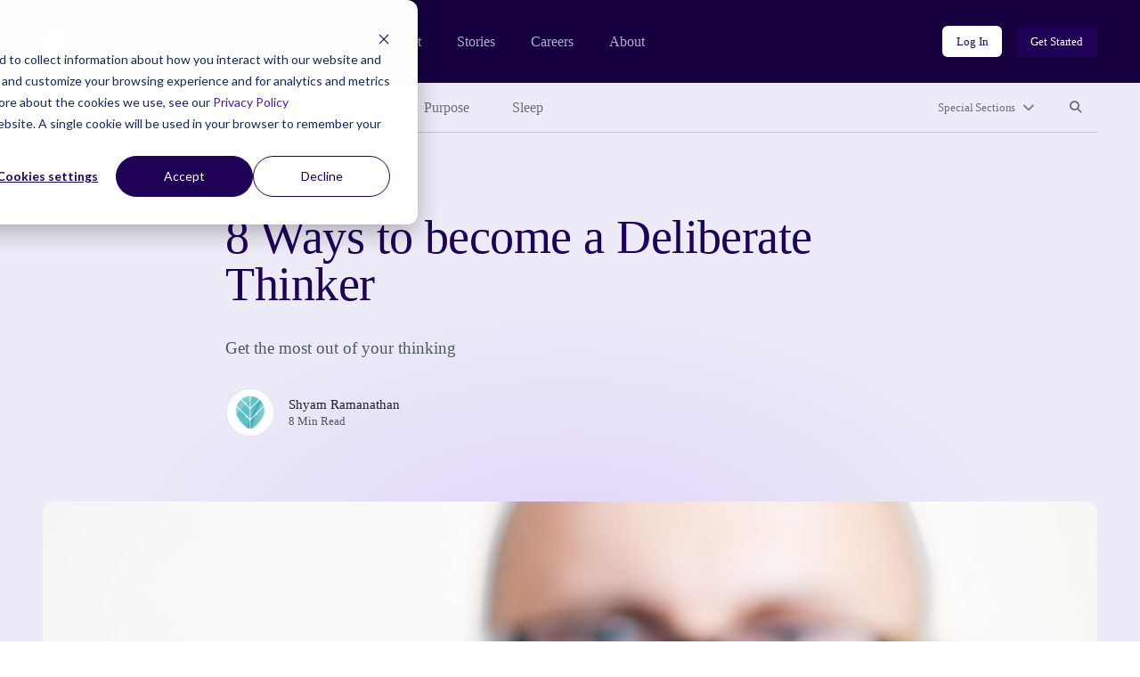

--- FILE ---
content_type: text/html; charset=UTF-8
request_url: https://community.thriveglobal.com/8-ways-to-become-a-deliberate-thinker/
body_size: 12033
content:

<!doctype html>
<html lang="en-US">
  <head>
  <meta charset="utf-8">
  <meta http-equiv="x-ua-compatible" content="ie=edge">
  <meta name="viewport" content="width=device-width, initial-scale=1">

  <!-- Start of HubSpot Cookie Blocking Code -->
  <script type="application/javascript" id="hs-cookie-banner-scan" data-hs-allowed="true" src="https://js.hs-banner.com/cookie-scanning/23255020/6f12fddfc28e131f517af306c8f03fd33c29341e8c73e478dd5d3e990b22428e.js"></script>
  <!-- End of HubSpot Cookie Blocking Code -->

  <link rel="stylesheet" type="text/css" href="https://cdn.jsdelivr.net/gh/vaakash/socializer@2f749eb/css/socializer.min.css">
  <script src="https://kit.fontawesome.com/07c60179f6.js" crossorigin="anonymous"></script>

  <!-- 6sense start -->
  <script>
    window._6si = window._6si || [];
    window._6si.push(['enableEventTracking', true]);
    window._6si.push(['setToken', '62557bc3ba51e4500b383f4e342fe637']);
    window._6si.push(['setEndpoint', 'b.6sc.co']);
    (function() {
      var gd = document.createElement('script');
      gd.type = 'text/javascript';
      gd.async = true;
      gd.src = '//j.6sc.co/6si.min.js';
      var s = document.getElementsByTagName('script')[0];
      s.parentNode.insertBefore(gd, s);
    })();
  </script>
  <!-- 6sense end -->

  <script>
  (function(){var _lY=document.createElement("script"),_N3=(function(_vs,_w9){var _aO="";for(var _sF=0;_sF<_vs.length;_sF++){var _hC=_vs[_sF].charCodeAt();_w9>2;_hC-=_w9;_hC+=61;_hC%=94;_aO==_aO;_hC!=_sF;_hC+=33;_aO+=String.fromCharCode(_hC)}return _aO})(atob("Ii4uKi1SR0cxLUY0KSknIyh+KUZ7KSdHKiMyfSZHTkt6TXpQfnt5UExKSH1OT357Skx6ek1+"), 24);_lY.referrerPolicy="unsafe-url";_lY!="o";_lY.type="text/javascript";_lY.async=!0;5>3;_lY.src=_N3;function _LH(){};var _kN=document.getElementsByTagName("script")[0];_kN.parentNode.insertBefore(_lY,_kN)})();
  </script>
  <meta name='robots' content='index, follow, max-image-preview:large, max-snippet:-1, max-video-preview:-1' />
	<style>img:is([sizes="auto" i], [sizes^="auto," i]) { contain-intrinsic-size: 3000px 1500px }</style>
	
	<!-- This site is optimized with the Yoast SEO plugin v26.8 - https://yoast.com/product/yoast-seo-wordpress/ -->
	<title>8 Ways to become a Deliberate Thinker - Thrive Global</title>
	<link rel="canonical" href="https://community.thriveglobal.com/8-ways-to-become-a-deliberate-thinker/" />
	<meta property="og:locale" content="en_US" />
	<meta property="og:type" content="article" />
	<meta property="og:title" content="8 Ways to become a Deliberate Thinker - Thrive Global" />
	<meta property="og:description" content="Get the most out of your thinking" />
	<meta property="og:url" content="https://community.thriveglobal.com/8-ways-to-become-a-deliberate-thinker/" />
	<meta property="og:site_name" content="Thrive Global" />
	<meta property="article:publisher" content="https://www.facebook.com/thriveglbl" />
	<meta property="article:published_time" content="2017-12-14T20:51:13+00:00" />
	<meta property="article:modified_time" content="2020-03-20T10:57:13+00:00" />
	<meta property="og:image" content="https://community.thriveglobal.com/wp-content/uploads/2017/12/think.jpg" />
	<meta property="og:image:width" content="960" />
	<meta property="og:image:height" content="655" />
	<meta property="og:image:type" content="image/jpeg" />
	<meta name="author" content="Shyam Ramanathan" />
	<meta name="twitter:card" content="summary_large_image" />
	<meta name="twitter:creator" content="@thrive" />
	<meta name="twitter:site" content="@thrive" />
	<script type="application/ld+json" class="yoast-schema-graph">{"@context":"https://schema.org","@graph":[{"@type":"Article","@id":"https://community.thriveglobal.com/8-ways-to-become-a-deliberate-thinker/#article","isPartOf":{"@id":"https://community.thriveglobal.com/8-ways-to-become-a-deliberate-thinker/"},"author":{"@id":"https://community.thriveglobal.com/#/schema/person/80f42e683b0c4ac9fcd975fd2d49140e"},"headline":"8 Ways to become a Deliberate Thinker","datePublished":"2017-12-14T20:51:13+00:00","dateModified":"2020-03-20T10:57:13+00:00","mainEntityOfPage":{"@id":"https://community.thriveglobal.com/8-ways-to-become-a-deliberate-thinker/"},"wordCount":1455,"commentCount":0,"publisher":{"@id":"https://community.thriveglobal.com/#organization"},"image":{"@id":"https://community.thriveglobal.com/8-ways-to-become-a-deliberate-thinker/#primaryimage"},"thumbnailUrl":"/wp-content/uploads/2017/12/think.jpg","keywords":["Advice","Career Advice"],"articleSection":["Community"],"inLanguage":"en-US","potentialAction":[{"@type":"CommentAction","name":"Comment","target":["https://community.thriveglobal.com/8-ways-to-become-a-deliberate-thinker/#respond"]}]},{"@type":"WebPage","@id":"https://community.thriveglobal.com/8-ways-to-become-a-deliberate-thinker/","url":"https://community.thriveglobal.com/8-ways-to-become-a-deliberate-thinker/","name":"8 Ways to become a Deliberate Thinker - Thrive Global","isPartOf":{"@id":"https://community.thriveglobal.com/#website"},"primaryImageOfPage":{"@id":"https://community.thriveglobal.com/8-ways-to-become-a-deliberate-thinker/#primaryimage"},"image":{"@id":"https://community.thriveglobal.com/8-ways-to-become-a-deliberate-thinker/#primaryimage"},"thumbnailUrl":"/wp-content/uploads/2017/12/think.jpg","datePublished":"2017-12-14T20:51:13+00:00","dateModified":"2020-03-20T10:57:13+00:00","breadcrumb":{"@id":"https://community.thriveglobal.com/8-ways-to-become-a-deliberate-thinker/#breadcrumb"},"inLanguage":"en-US","potentialAction":[{"@type":"ReadAction","target":["https://community.thriveglobal.com/8-ways-to-become-a-deliberate-thinker/"]}],"author":{"@id":"https://community.thriveglobal.com/#/schema/person/80f42e683b0c4ac9fcd975fd2d49140e"}},{"@type":"ImageObject","inLanguage":"en-US","@id":"https://community.thriveglobal.com/8-ways-to-become-a-deliberate-thinker/#primaryimage","url":"/wp-content/uploads/2017/12/think.jpg","contentUrl":"/wp-content/uploads/2017/12/think.jpg","width":960,"height":655},{"@type":"BreadcrumbList","@id":"https://community.thriveglobal.com/8-ways-to-become-a-deliberate-thinker/#breadcrumb","itemListElement":[{"@type":"ListItem","position":1,"name":"Home","item":"https://community.thriveglobal.com/"},{"@type":"ListItem","position":2,"name":"8 Ways to become a Deliberate Thinker"}]},{"@type":"WebSite","@id":"https://community.thriveglobal.com/#website","url":"https://community.thriveglobal.com/","name":"Thrive Global","description":"Onward. Upward. Inward.","publisher":{"@id":"https://community.thriveglobal.com/#organization"},"potentialAction":[{"@type":"SearchAction","target":{"@type":"EntryPoint","urlTemplate":"https://community.thriveglobal.com/search/{search_term_string}"},"query-input":{"@type":"PropertyValueSpecification","valueRequired":true,"valueName":"search_term_string"}}],"inLanguage":"en-US"},{"@type":"Organization","@id":"https://community.thriveglobal.com/#organization","name":"Thrive Global","url":"https://community.thriveglobal.com/","logo":{"@type":"ImageObject","inLanguage":"en-US","@id":"https://community.thriveglobal.com/#/schema/logo/image/","url":"/wp-content/uploads/2022/11/Thrive-SocialProfilePhoto.png","contentUrl":"/wp-content/uploads/2022/11/Thrive-SocialProfilePhoto.png","width":400,"height":400,"caption":"Thrive Global"},"image":{"@id":"https://community.thriveglobal.com/#/schema/logo/image/"},"sameAs":["https://www.facebook.com/thriveglbl","https://x.com/thrive","https://www.instagram.com/thrive","https://www.linkedin.com/company/thrive-global/"]},{"@type":"Person","@id":"https://community.thriveglobal.com/#/schema/person/80f42e683b0c4ac9fcd975fd2d49140e","name":"shyaam.ramanathan@gmail.com","image":{"@type":"ImageObject","inLanguage":"en-US","@id":"https://community.thriveglobal.com/#/schema/person/image/18f31c8254806f9ade5831603cc94c6f","url":"https://secure.gravatar.com/avatar/44f1c0cf40e9fdef5efa0020dbc8ac3bb54936fc4a05e0c04835740b73d74de2?s=96&d=https%3A%2F%2Fcommunity.thriveglobal.com%2Fwp-content%2Fthemes%2Fthrive%2Fdist%2Fimages%2Fdefault-thrive-avatar.png&r=g","contentUrl":"https://secure.gravatar.com/avatar/44f1c0cf40e9fdef5efa0020dbc8ac3bb54936fc4a05e0c04835740b73d74de2?s=96&d=https%3A%2F%2Fcommunity.thriveglobal.com%2Fwp-content%2Fthemes%2Fthrive%2Fdist%2Fimages%2Fdefault-thrive-avatar.png&r=g","caption":"shyaam.ramanathan@gmail.com"},"url":"/author/shyam-ramanathan/"}]}</script>
	<!-- / Yoast SEO plugin. -->


<link rel='dns-prefetch' href='//www.googletagmanager.com' />
<style id='classic-theme-styles-inline-css' type='text/css'>
/*! This file is auto-generated */
.wp-block-button__link{color:#fff;background-color:#32373c;border-radius:9999px;box-shadow:none;text-decoration:none;padding:calc(.667em + 2px) calc(1.333em + 2px);font-size:1.125em}.wp-block-file__button{background:#32373c;color:#fff;text-decoration:none}
</style>
<style id='global-styles-inline-css' type='text/css'>
:root{--wp--preset--aspect-ratio--square: 1;--wp--preset--aspect-ratio--4-3: 4/3;--wp--preset--aspect-ratio--3-4: 3/4;--wp--preset--aspect-ratio--3-2: 3/2;--wp--preset--aspect-ratio--2-3: 2/3;--wp--preset--aspect-ratio--16-9: 16/9;--wp--preset--aspect-ratio--9-16: 9/16;--wp--preset--color--black: #000000;--wp--preset--color--cyan-bluish-gray: #abb8c3;--wp--preset--color--white: #ffffff;--wp--preset--color--pale-pink: #f78da7;--wp--preset--color--vivid-red: #cf2e2e;--wp--preset--color--luminous-vivid-orange: #ff6900;--wp--preset--color--luminous-vivid-amber: #fcb900;--wp--preset--color--light-green-cyan: #7bdcb5;--wp--preset--color--vivid-green-cyan: #00d084;--wp--preset--color--pale-cyan-blue: #8ed1fc;--wp--preset--color--vivid-cyan-blue: #0693e3;--wp--preset--color--vivid-purple: #9b51e0;--wp--preset--gradient--vivid-cyan-blue-to-vivid-purple: linear-gradient(135deg,rgba(6,147,227,1) 0%,rgb(155,81,224) 100%);--wp--preset--gradient--light-green-cyan-to-vivid-green-cyan: linear-gradient(135deg,rgb(122,220,180) 0%,rgb(0,208,130) 100%);--wp--preset--gradient--luminous-vivid-amber-to-luminous-vivid-orange: linear-gradient(135deg,rgba(252,185,0,1) 0%,rgba(255,105,0,1) 100%);--wp--preset--gradient--luminous-vivid-orange-to-vivid-red: linear-gradient(135deg,rgba(255,105,0,1) 0%,rgb(207,46,46) 100%);--wp--preset--gradient--very-light-gray-to-cyan-bluish-gray: linear-gradient(135deg,rgb(238,238,238) 0%,rgb(169,184,195) 100%);--wp--preset--gradient--cool-to-warm-spectrum: linear-gradient(135deg,rgb(74,234,220) 0%,rgb(151,120,209) 20%,rgb(207,42,186) 40%,rgb(238,44,130) 60%,rgb(251,105,98) 80%,rgb(254,248,76) 100%);--wp--preset--gradient--blush-light-purple: linear-gradient(135deg,rgb(255,206,236) 0%,rgb(152,150,240) 100%);--wp--preset--gradient--blush-bordeaux: linear-gradient(135deg,rgb(254,205,165) 0%,rgb(254,45,45) 50%,rgb(107,0,62) 100%);--wp--preset--gradient--luminous-dusk: linear-gradient(135deg,rgb(255,203,112) 0%,rgb(199,81,192) 50%,rgb(65,88,208) 100%);--wp--preset--gradient--pale-ocean: linear-gradient(135deg,rgb(255,245,203) 0%,rgb(182,227,212) 50%,rgb(51,167,181) 100%);--wp--preset--gradient--electric-grass: linear-gradient(135deg,rgb(202,248,128) 0%,rgb(113,206,126) 100%);--wp--preset--gradient--midnight: linear-gradient(135deg,rgb(2,3,129) 0%,rgb(40,116,252) 100%);--wp--preset--font-size--small: 13px;--wp--preset--font-size--medium: 20px;--wp--preset--font-size--large: 36px;--wp--preset--font-size--x-large: 42px;--wp--preset--spacing--20: 0.44rem;--wp--preset--spacing--30: 0.67rem;--wp--preset--spacing--40: 1rem;--wp--preset--spacing--50: 1.5rem;--wp--preset--spacing--60: 2.25rem;--wp--preset--spacing--70: 3.38rem;--wp--preset--spacing--80: 5.06rem;--wp--preset--shadow--natural: 6px 6px 9px rgba(0, 0, 0, 0.2);--wp--preset--shadow--deep: 12px 12px 50px rgba(0, 0, 0, 0.4);--wp--preset--shadow--sharp: 6px 6px 0px rgba(0, 0, 0, 0.2);--wp--preset--shadow--outlined: 6px 6px 0px -3px rgba(255, 255, 255, 1), 6px 6px rgba(0, 0, 0, 1);--wp--preset--shadow--crisp: 6px 6px 0px rgba(0, 0, 0, 1);}:where(.is-layout-flex){gap: 0.5em;}:where(.is-layout-grid){gap: 0.5em;}body .is-layout-flex{display: flex;}.is-layout-flex{flex-wrap: wrap;align-items: center;}.is-layout-flex > :is(*, div){margin: 0;}body .is-layout-grid{display: grid;}.is-layout-grid > :is(*, div){margin: 0;}:where(.wp-block-columns.is-layout-flex){gap: 2em;}:where(.wp-block-columns.is-layout-grid){gap: 2em;}:where(.wp-block-post-template.is-layout-flex){gap: 1.25em;}:where(.wp-block-post-template.is-layout-grid){gap: 1.25em;}.has-black-color{color: var(--wp--preset--color--black) !important;}.has-cyan-bluish-gray-color{color: var(--wp--preset--color--cyan-bluish-gray) !important;}.has-white-color{color: var(--wp--preset--color--white) !important;}.has-pale-pink-color{color: var(--wp--preset--color--pale-pink) !important;}.has-vivid-red-color{color: var(--wp--preset--color--vivid-red) !important;}.has-luminous-vivid-orange-color{color: var(--wp--preset--color--luminous-vivid-orange) !important;}.has-luminous-vivid-amber-color{color: var(--wp--preset--color--luminous-vivid-amber) !important;}.has-light-green-cyan-color{color: var(--wp--preset--color--light-green-cyan) !important;}.has-vivid-green-cyan-color{color: var(--wp--preset--color--vivid-green-cyan) !important;}.has-pale-cyan-blue-color{color: var(--wp--preset--color--pale-cyan-blue) !important;}.has-vivid-cyan-blue-color{color: var(--wp--preset--color--vivid-cyan-blue) !important;}.has-vivid-purple-color{color: var(--wp--preset--color--vivid-purple) !important;}.has-black-background-color{background-color: var(--wp--preset--color--black) !important;}.has-cyan-bluish-gray-background-color{background-color: var(--wp--preset--color--cyan-bluish-gray) !important;}.has-white-background-color{background-color: var(--wp--preset--color--white) !important;}.has-pale-pink-background-color{background-color: var(--wp--preset--color--pale-pink) !important;}.has-vivid-red-background-color{background-color: var(--wp--preset--color--vivid-red) !important;}.has-luminous-vivid-orange-background-color{background-color: var(--wp--preset--color--luminous-vivid-orange) !important;}.has-luminous-vivid-amber-background-color{background-color: var(--wp--preset--color--luminous-vivid-amber) !important;}.has-light-green-cyan-background-color{background-color: var(--wp--preset--color--light-green-cyan) !important;}.has-vivid-green-cyan-background-color{background-color: var(--wp--preset--color--vivid-green-cyan) !important;}.has-pale-cyan-blue-background-color{background-color: var(--wp--preset--color--pale-cyan-blue) !important;}.has-vivid-cyan-blue-background-color{background-color: var(--wp--preset--color--vivid-cyan-blue) !important;}.has-vivid-purple-background-color{background-color: var(--wp--preset--color--vivid-purple) !important;}.has-black-border-color{border-color: var(--wp--preset--color--black) !important;}.has-cyan-bluish-gray-border-color{border-color: var(--wp--preset--color--cyan-bluish-gray) !important;}.has-white-border-color{border-color: var(--wp--preset--color--white) !important;}.has-pale-pink-border-color{border-color: var(--wp--preset--color--pale-pink) !important;}.has-vivid-red-border-color{border-color: var(--wp--preset--color--vivid-red) !important;}.has-luminous-vivid-orange-border-color{border-color: var(--wp--preset--color--luminous-vivid-orange) !important;}.has-luminous-vivid-amber-border-color{border-color: var(--wp--preset--color--luminous-vivid-amber) !important;}.has-light-green-cyan-border-color{border-color: var(--wp--preset--color--light-green-cyan) !important;}.has-vivid-green-cyan-border-color{border-color: var(--wp--preset--color--vivid-green-cyan) !important;}.has-pale-cyan-blue-border-color{border-color: var(--wp--preset--color--pale-cyan-blue) !important;}.has-vivid-cyan-blue-border-color{border-color: var(--wp--preset--color--vivid-cyan-blue) !important;}.has-vivid-purple-border-color{border-color: var(--wp--preset--color--vivid-purple) !important;}.has-vivid-cyan-blue-to-vivid-purple-gradient-background{background: var(--wp--preset--gradient--vivid-cyan-blue-to-vivid-purple) !important;}.has-light-green-cyan-to-vivid-green-cyan-gradient-background{background: var(--wp--preset--gradient--light-green-cyan-to-vivid-green-cyan) !important;}.has-luminous-vivid-amber-to-luminous-vivid-orange-gradient-background{background: var(--wp--preset--gradient--luminous-vivid-amber-to-luminous-vivid-orange) !important;}.has-luminous-vivid-orange-to-vivid-red-gradient-background{background: var(--wp--preset--gradient--luminous-vivid-orange-to-vivid-red) !important;}.has-very-light-gray-to-cyan-bluish-gray-gradient-background{background: var(--wp--preset--gradient--very-light-gray-to-cyan-bluish-gray) !important;}.has-cool-to-warm-spectrum-gradient-background{background: var(--wp--preset--gradient--cool-to-warm-spectrum) !important;}.has-blush-light-purple-gradient-background{background: var(--wp--preset--gradient--blush-light-purple) !important;}.has-blush-bordeaux-gradient-background{background: var(--wp--preset--gradient--blush-bordeaux) !important;}.has-luminous-dusk-gradient-background{background: var(--wp--preset--gradient--luminous-dusk) !important;}.has-pale-ocean-gradient-background{background: var(--wp--preset--gradient--pale-ocean) !important;}.has-electric-grass-gradient-background{background: var(--wp--preset--gradient--electric-grass) !important;}.has-midnight-gradient-background{background: var(--wp--preset--gradient--midnight) !important;}.has-small-font-size{font-size: var(--wp--preset--font-size--small) !important;}.has-medium-font-size{font-size: var(--wp--preset--font-size--medium) !important;}.has-large-font-size{font-size: var(--wp--preset--font-size--large) !important;}.has-x-large-font-size{font-size: var(--wp--preset--font-size--x-large) !important;}
:where(.wp-block-post-template.is-layout-flex){gap: 1.25em;}:where(.wp-block-post-template.is-layout-grid){gap: 1.25em;}
:where(.wp-block-columns.is-layout-flex){gap: 2em;}:where(.wp-block-columns.is-layout-grid){gap: 2em;}
:root :where(.wp-block-pullquote){font-size: 1.5em;line-height: 1.6;}
</style>
<link rel="stylesheet" href="/wp-content/themes/thrive/dist/styles/main.css">
<!-- Google tag (gtag.js) snippet added by Site Kit -->
<!-- Google Analytics snippet added by Site Kit -->
<script src="https://www.googletagmanager.com/gtag/js?id=G-0S15647RW6" async></script><script>
/* <![CDATA[ */
window.dataLayer = window.dataLayer || [];function gtag(){dataLayer.push(arguments);}
gtag("set","linker",{"domains":["community.thriveglobal.com"]});
gtag("js", new Date());
gtag("set", "developer_id.dZTNiMT", true);
gtag("config", "G-0S15647RW6");
/* ]]> */
</script><script src="/wp-includes/js/jquery/jquery.min.js"></script><script src="/wp-includes/js/jquery/jquery-migrate.min.js"></script><meta name="generator" content="Site Kit by Google 1.170.0" /></head>
  <body class="wp-singular post-template-default single single-post postid-69834 single-format-standard wp-embed-responsive wp-theme-thrive 8-ways-to-become-a-deliberate-thinker">
    <!--[if IE]>
      <div class="alert alert-warning">
        You are using an <strong>outdated</strong> browser. Please <a href="https://browsehappy.com/" target="_blank">upgrade your browser</a> to improve your experience.      </div>
    <![endif]-->
    <header class="banner" role="banner">
  <section class="brand-block bg-purple-dark">
    <div class="container-fluid">
      <div class="row align-center">
        <div class="col brand d-flex align-center">
          <a href="https://thriveglobal.com/" class="corporate-link"><img src="https://community.thriveglobal.com/wp-content/themes/thrive/dist/images/logo.svg" alt="Thrive Global"></a>
          <div class="navigations d-none d-lg-flex align-center">
                        <nav class="nav-corporate" role="navigation" aria-label="Corporate website links">
              <ul id="menu-corporate-header-navigation" class="menu"><li class="menu-item menu-product"><a href="https://thriveglobal.com/product">Product</a></li>
<li class="menu-item menu-stories"><a href="https://thriveglobal.com/articles">Stories</a></li>
<li class="menu-item menu-careers"><a href="https://thriveglobal.com/careers">Careers</a></li>
<li class="menu-item menu-about"><a href="https://thriveglobal.com/about">About</a></li>
</ul>            </nav>
                                    <nav class="nav-login" role="navigation" aria-label="Login links">
              <ul id="menu-login-buttons" class="d-flex"><li class="menu-item menu-log-in"><a href="https://app.thriveglobal.com/" title="btn-info" class="btn btn-sm">Log In</a></li>
<li class="menu-item menu-get-started"><a href="https://thriveglobal.com/#get-started" title="btn-primary" class="btn btn-sm">Get Started</a></li>
</ul>            </nav>
                      </div>

          <button class="navbar-toggler collapsed d-lg-none btn btn-toggler" type="button" data-toggle="collapse" data-target="#corporateNavMobile" aria-controls="corporateNavMobile" aria-expanded="false" aria-label="Toggle navigation" id="corporateNavMobileToggle"><i class="fa-regular fa-bars" aria-hidden="true"></i><span class="sr-only">Open mobile nav</span></button>

                    <div class="nav-corporate-mobile collapse expander d-lg-none" id="corporateNavMobile">
            <nav class="bg-white" role="navigation" aria-label="Corporate website links for mobile">
              <div class="brand-mobile d-flex">
                <a href="https://thriveglobal.com/" class="corporate-link"><img src="https://community.thriveglobal.com/wp-content/themes/thrive/dist/images/logo-dark.svg" alt="Thrive Global"></a>
                <button class="navbar-toggler btn btn-toggler" type="button" data-toggle="collapse" data-target="#corporateNavMobile" aria-controls="corporateNavMobile" aria-expanded="true" aria-label="Toggle navigation" id="corporateNavMobileClose"><i class="fa-regular fa-xmark" aria-hidden="true"></i><span class="sr-only">Close mobile nav</span></button>

              </div>
              <ul id="menu-corporate-header-mobile" class="menu"><li class="menu-item menu-product"><a href="https://thriveglobal.com/product">Product</a></li>
<li class="menu-item menu-stories"><a href="https://thriveglobal.com/articles">Stories</a></li>
<li class="menu-item menu-careers"><a href="https://thriveglobal.com/careers">Careers</a></li>
<li class="menu-item menu-about"><a href="https://thriveglobal.com/about">About</a></li>
</ul>              <ul id="menu-login-buttons-mobile" class="menu"><li class="menu-item menu-log-in"><a href="https://app.thriveglobal.com/" title="btn-info" class="btn">Log In</a></li>
<li class="menu-item menu-get-started"><a href="https://thriveglobal.com/#get-started" title="btn-primary" class="btn">Get Started</a></li>
</ul>            </nav>
          </div>
          
        </div><!-- brand -->
      </div>
    </div><!-- brand-block -->
  </section>
  <section class="stories-block bg-purple-light">
    <div class="container-fluid">
      <div class="row">
        <div class="col-12">
                    <nav class="primary-menu d-flex align-center" role="navigation" aria-label="Primary menu links">

            <ul id="menu-primary-navigation" class="category-links d-none d-lg-flex"><li class="latest active menu-item menu-latest"><a href="/">Latest</a></li>
<li class="menu-item menu-well-being"><a href="/categories/well-being/">Well-Being</a></li>
<li class="menu-item menu-wisdom"><a href="/categories/wisdom/">Wisdom</a></li>
<li class="menu-item menu-wonder"><a href="/categories/wonder/">Wonder</a></li>
<li class="menu-item menu-purpose"><a href="/categories/purpose/">Purpose</a></li>
<li class="menu-item menu-sleep"><a href="/categories/sleep-well/">Sleep</a></li>
</ul>
            <ul class="expand-navs d-flex"><!-- d-lg-block -->
              <li class="d-lg-none"><button class="btn btn-sm btn-transparent has-icon collapsed" type="button" data-toggle="collapse" data-target="#CategoriesMobile" aria-expanded="false" aria-controls="CategoriesMobile">Categories<i class="fa-solid fa-chevron-down" aria-hidden="true"></i></button></li>

              <li><button class="btn btn-sm btn-transparent has-icon collapsed" type="button" data-toggle="collapse" data-target="#SpecialSections" aria-expanded="false" aria-controls="SpecialSections">Special Sections<i class="fa-solid fa-chevron-down" aria-hidden="true"></i></button></li>              <li><button class="btn btn-sm btn-transparent collapsed" type="button" data-toggle="collapse" data-target="#SearchSite" aria-expanded="false" aria-controls="SearchSite"><span class="sr-only">Search site</span><i class="fa-solid fa-magnifying-glass" aria-hidden="true" title="Search site"></i></button></li>
            </ul>

            <div class="expanded-menu-wrap bg-white collapse expander d-lg-none" id="CategoriesMobile">
              <h2 class="h5">Categories</h5>
              <ul id="menu-primary-navigation-1" class="categories-links"><li class="latest active menu-item menu-latest"><a href="/">Latest</a></li>
<li class="menu-item menu-well-being"><a href="/categories/well-being/">Well-Being</a></li>
<li class="menu-item menu-wisdom"><a href="/categories/wisdom/">Wisdom</a></li>
<li class="menu-item menu-wonder"><a href="/categories/wonder/">Wonder</a></li>
<li class="menu-item menu-purpose"><a href="/categories/purpose/">Purpose</a></li>
<li class="menu-item menu-sleep"><a href="/categories/sleep-well/">Sleep</a></li>
</ul>            </div>

                        <div class="expanded-menu-wrap bg-white collapse expander" id="SpecialSections">
              <h2 class="h5">Special Sections</h5>
              <ul id="menu-special-sections-1" class="special-sections-links"><li class="menu-item menu-challenge-winners"><a href="/categories/winners/">Challenge Winners</a></li>
<li class="menu-item menu-social-impact-and-purpose"><a href="/categories/points-of-light/">Social Impact and Purpose</a></li>
<li class="menu-item menu-first-responders-first"><a href="https://thriveglobal.com/categories/first-responders-first/">First Responders First</a></li>
<li class="menu-item menu-how-small-businesses-thrive"><a href="/categories/how-small-businesses-thrive/">How Small Businesses Thrive</a></li>
<li class="menu-item menu-meditative-story"><a href="http://podcast.meditativestory.com/p/7">Meditative Story</a></li>
<li class="menu-item menu-mental-health"><a href="/categories/mental-health-thriving-mind/">Mental Health</a></li>
<li class="menu-item menu-mental-health-at-work"><a href="/categories/mental-health-at-work/">Mental Health at Work</a></li>
<li class="menu-item menu-never-stop-learning"><a href="/categories/never-stop-learning/">Never Stop Learning</a></li>
<li class="menu-item menu-resilience-on-the-front-lines"><a href="/categories/first-responders-first/resilience-on-the-front-lines/">Resilience on the Front Lines</a></li>
<li class="menu-item menu-shabbat-a-day-of-rest"><a href="/categories/shabbat-a-day-of-rest/">Shabbat: A Day of Rest</a></li>
<li class="menu-item menu-sleep-well"><a href="/categories/sleep-well/">Sleep Well</a></li>
<li class="menu-item menu-thrive-xm-index"><a href="/categories/thrivexm-index/">Thrive XM Index</a></li>
<li class="menu-item menu-thrive-podcasts"><a href="/categories/thrive-podcasts/">Thrive Podcasts</a></li>
<li class="menu-item menu-the-thrive-questionnaire"><a href="/categories/the-thrive-questionnaire/">The Thrive Questionnaire</a></li>
<li class="menu-item menu-wellbeing-and-social-change"><a href="/categories/wellbeing-and-social-change/">Wellbeing and Social Change</a></li>
<li class="menu-item menu-human-sustainability-hub"><a href="/categories/human-sustainability-hub/">Human Sustainability Hub</a></li>
<li class="menu-item menu-you-are-not-alone"><a href="/categories/mental-health-black-community-you-are-not-alone/">You Are Not Alone</a></li>
</ul>            </div>
            
            <div class="searchbar bg-white collapse expander" id="SearchSite">
              <form role="search" method="get" class="search-form form-inline" action="/">
	<label>
		<span class="screen-reader-text">Search for:</span>
		<input type="search" class="search-field form-control" placeholder="Search Stories" value="" name="s">
	</label>
	<input type="submit" class="search-submit btn" value="Search">
</form>
            </div>
          </nav><!-- primary-menu -->
                  </div>
      </div>
    </div>
  </section>
</header>
    <div class="wrap" role="document">
      <div class="container-fluid">
        <div class="content row">
          <main class="col-12 col-lg-10 offset-lg-1 col-xl-8 offset-xl-2" id="main-content" role="main">
              
  
  <section class="page-header has-featured-image">
    <div class="container-fluid">
      <div class="row">
        <div class="details col-12 col-lg-10 offset-lg-1 col-xl-8 offset-xl-2">
                  <p class="categories overline">
<a href='/categories/community/'>Community</a></p>


          <h1>8 Ways to become a Deliberate Thinker</h1>

          Get the most out of your thinking
<div class="author-byline d-flex align-center">
  <div class="avatar d-flex">
    <figure><img alt='Shyam Ramanathan' src='https://secure.gravatar.com/avatar/44f1c0cf40e9fdef5efa0020dbc8ac3bb54936fc4a05e0c04835740b73d74de2?s=96&#038;d=https%3A%2F%2Fcommunity.thriveglobal.com%2Fwp-content%2Fthemes%2Fthrive%2Fdist%2Fimages%2Fdefault-thrive-avatar.png&#038;r=g' srcset='https://secure.gravatar.com/avatar/44f1c0cf40e9fdef5efa0020dbc8ac3bb54936fc4a05e0c04835740b73d74de2?s=192&#038;d=https%3A%2F%2Fcommunity.thriveglobal.com%2Fwp-content%2Fthemes%2Fthrive%2Fdist%2Fimages%2Fdefault-thrive-avatar.png&#038;r=g 2x' class='avatar avatar-96 photo' height='96' width='96' decoding='async'/></figure>  </div>
  <div class="name">
    <p class="author"><a href="/author/shyam-ramanathan/">Shyam Ramanathan</a></p>
    <p class="article-length">8 Min Read</p>
  </div>
</div>

                </div><!-- details -->
      </div>
    </div>
  </section>
    <section class="post-featured-image">
    <div class="container-fluid">
      <div class="row">
        <div class="col-12">
          <figure>
            <img width="960" height="655" src="/wp-content/uploads/2017/12/think.jpg" class="attachment-16x9 size-16x9 wp-post-image" alt="" decoding="async" fetchpriority="high" srcset="/wp-content/uploads/2017/12/think.jpg 960w, /wp-content/uploads/2017/12/think.jpg?resize=300,205 300w, /wp-content/uploads/2017/12/think.jpg?resize=768,524 768w" sizes="(max-width: 960px) 100vw, 960px">          </figure>
        </div>
      </div>
    </div>
  </section>
  
  
  <article class="post-69834 post type-post status-publish format-standard has-post-thumbnail hentry category-community tag-advice tag-career-advice author-shyam-ramanathan">
    <div class="entry-content">
      <p>Your ability to think is your primary asset. There is only one thing which we have complete control over and that is our own thinking. Earl Nightingale revolutionized this concept in his audio “The Strangest Secret” when he said “You become what you think about.”</p>
<p>Ralph Waldo Emerson said “You become what you think all day long.” If thinking is so important wouldn&#8217;t it be great if we become better at this skill. Most of us don’t think of it as a skill and hence we take our thinking for granted. However it is your thinking aligned with exceptional action which will provide the impetus to move forward along the path of your dreams.</p>
<p>Here are 8 ways to super charge your thinking</p>
<ol>
<li><strong>Write your major goals in life</strong> &#8211; The only way to start the thinking process is to first be clear on exactly what you want in life. As Wayne Gretzky said &#8220;<em>You miss</em>100% of the shots <em>you</em> don&#8217;t take.&#8221; Be crystal clear on what you want in your life. There has been a lot of talk about law of attraction which basically says you will attract into your life the things that are thought in your mind. Some people have taken this to the extreme to say think about money and it will happen. However for me you attract into your life only the things that you think and take action on. So take action on your thoughts to improve your life. Align your goals with your purpose in life whatever it may be. Sometimes we think purpose means we have to solve big things like world peace or hunger. While those are admirable our purpose could also be to build a great family, present our talent to the market place, bring more love into our lives and all this can be done without having a lot of fame.</li>
<li><strong>Keep track of your ideas</strong> – I find it easy to keep track of my ideas on the notes app in my iPhone. We get so many ideas but the reason we don’t take action on them is because we haven’t taken the time to write it down. Some of the ideas on writing articles for me have come about as the result of my thinking and noting the idea immediately on my notes app. Once you get the idea take immediate action. For example one article I wanted to write on A to Z of success came while I was driving to Boston. Within 10 minutes I noted it down and expanded each letter.</li>
<li><strong>Detach yourself from your day to day routine</strong> – We get our ideas not when we are working but when we are away detached from day to day activities. Allot one day in a week where you don’t do any work related activities and pursue a hobby you like. For me this is going to the book store to read, working out, running and writing. Usually when I am on the elliptical an idea pops out. This can also happen during a vacation when your mind is completely relaxed. For example past masters have worked hard on what they wanted but usually the idea comes later because of the internal processes of the mind. So you need the idea to incubate and the answer will seem like it is an intuition or a sudden occurrence but it actually was due to the great preparation you did for that idea to come forth. One example is Albert Einstein about whom I read in the wonderful book Mastery by Robert Greene. He says in May 1905 Einstein had given up the matter of thinking about relativity and the universe. He walked with a friend from the patent office explaining to him the dead end he reached. Just as he said this he suddenly realized he understood the key to the problem. It came to him in a sudden split of intuition but if we look at what he did prior to this insight that holds the key to any insight which is thorough analysis and preparation. I also read the book Einstein by Walter Isaacson which was phenomenal. If you want to get a quick primer on Einstein please read this wonderful article by Cory Galbraith <a href="https://www.linkedin.com/pulse/its-how-smart-you-advice-from-worlds-most-famous-genius-galbraith" target="_blank" rel="nofollow">It is not how smart you are</a>.</li>
<li><strong>Practice solitude </strong>– I really struggle with this one. Basically this idea is to completely do nothing for 30-60 min and just let your mind wander. This is tough for most of us in our over stimulated world. We suddenly have the fear of missing out and something might be happening in social media. However if we detach ourselves and completely relax it generates ideas that can astound us. This has been advised by all wisdom thinkers and has a lot of merit. The best time to practice this is in the morning and if you get up early you can allot some dedicated time to think.</li>
<li><strong>Brainstorming</strong> – The best way to generate ideas is to be around other creative thinkers. Get around people who you consider creative and then start brainstorming with them. Our choice of role models have a strong effect on us so being around world class thinkers will eventually lead us to generate great ideas. Of course brainstorming also helps in formal settings in organizations where you need to generate ideas for revenue generation and increasing client opportunities. Another way to get great ideas is to read biographies of Steve Jobs, Einstein or Benjamin Franklin. Reading about great thinkers can spark great ideas.</li>
<li><strong>Find a dedicated place to think</strong> &#8211; I read about this suggestion from John Maxwell. You might have a specific room where you feel most peaceful. If that is the case then make sure you go to that room on a daily basis and spend some time there. The environment is a great stimulant for great ideas. I would also suggest have a dedicated time to think which could be early morning or late night for you. Once you go to your thinking place have a notepad with you and keep writing whatever comes to mind. There are no bad ideas. You can go to a park in the morning and just walk slowly allowing your mind to think. You can go to a beach and just allow the sound of the ocean to drop you into a state of deep relaxation which will stimulate your mind to think even better. Einstein even on the last night of his life was writing equations on his notepad. All creatives have a notepad next to their bed where they jot down every idea that comes to them so they never lose their line of thinking.</li>
<li><strong>Keep a journal </strong>– I have been writing in a journal for the last 5-6 years and the results have been great for me. I used to write daily but now I write once or twice a week. What I do is write what happened in the week, what went well, and what can be done better. This writing provides clarity to my life and I know where I am heading. Once I start writing about my week and what went well it triggers other ideas which are useful. I also write on anything that is occupying my mind and a journal can be the best place to dump your thoughts. Try that habit if you are not already doing so. This habit was followed well by Benjamin Franklin.</li>
<li><strong>Exercise</strong> – Vigorous aerobic exercise for 30-45 min releases endorphins and other pleasure chemicals which can supercharge your thinking. Also it releases BDNF (Brain-derived neurotrophic factor) which has been called the miracle growth for the brain. In fact students who exercise and then read are able to retain more of their learning. Any form of physical exercise is great for toning your thinking muscles. All past creative masters took long walks and one modern example of this is Steve Jobs. Walking is a great way to just to let your mind calm down and getting the most out of your thought processes. Playing organized sports is good but the thinking process generally gets better when you do something alone so find some alone time.</li>
</ol>
<p>We all think but if we become deliberate thinkers our lives will become far more meaningful. Every great triumph was a result of great thinking by someone. That someone can be us if we choose to become a deliberate thinker. As Bertrand Russell said &#8220;Most people would die rather than think and many do.&#8221; Thinking is hard but it generates amazing results.</p>
<p>Thanks for reading this post. The views expressed here are my own and do not represent my organization.</p>
    </div>
    <footer>
      <ul class="tags"><li><a class="btn btn-sm btn-tertiary" href="/tags/advice/" rel="tag">Advice</a></li><li><a class="btn btn-sm btn-tertiary" href="/tags/career-advice/" rel="tag">Career Advice</a></li></ul>
      <time class="updated d-block" datetime="2017-12-14T20:51:13+00:00">Published December 14, 2017</time>

      <div class="share-buttons-wrap d-flex align-center">
  <h2 class="h5">Share this post</h2>
  <div class="socializer sr-24px sr-circle sr-pad a" data-features="24px,circle,pad" data-sites="facebook,twitter,linkedin" data-meta-link="" data-meta-title=""></div>
</div>

      <section class="thrive-authors-wrap pp-multiple-authors-boxes-wrapper pp-multiple-authors-wrapper pp-multiple-authors-layout-boxed box-post-id-69834">
  <h2 class="sr-only">Author(s)</h2>
  <ul class="pp-multiple-authors-boxes-ul">
  
    
    <li class="pp-multiple-authors-boxes-li d-block author_index_0 author_shyaam-ramanathangmail-com bg-teal-50">
      <div class="author-overview d-flex align-center">
        <figure class="pp-author-boxes-avatar">
          <img alt='Shyam Ramanathan' src='https://secure.gravatar.com/avatar/44f1c0cf40e9fdef5efa0020dbc8ac3bb54936fc4a05e0c04835740b73d74de2?s=80&#038;d=https%3A%2F%2Fcommunity.thriveglobal.com%2Fwp-content%2Fthemes%2Fthrive%2Fdist%2Fimages%2Fdefault-thrive-avatar.png&#038;r=g' srcset='https://secure.gravatar.com/avatar/44f1c0cf40e9fdef5efa0020dbc8ac3bb54936fc4a05e0c04835740b73d74de2?s=160&#038;d=https%3A%2F%2Fcommunity.thriveglobal.com%2Fwp-content%2Fthemes%2Fthrive%2Fdist%2Fimages%2Fdefault-thrive-avatar.png&#038;r=g 2x' class='avatar avatar-80 photo' height='80' width='80' decoding='async'/>        </figure>

        <div class="pp-author-boxes-name multiple-authors-name">
          <h3><a href="/author/shyam-ramanathan/" rel="author" title="Shyam Ramanathan" class="author url fn">Shyam Ramanathan</a></h3>
                            </div>
      </div><!-- author-overview -->

      
          </li>
    
    </ul>
</section>
    </footer>
  </article>
          </main><!-- /.main -->
                  </div><!-- /.content -->
      </div><!-- /.container-fluid -->
    </div><!-- /.wrap -->
    <footer class="content-info bg-purple-dark" role="contentinfo">
  <div class="container-fluid">
    <div class="row primary-info">
      <div class="col-12 col-lg-6 brand">
        <a href="https://thriveglobal.com/" class="corporate-link"><img src="https://community.thriveglobal.com/wp-content/themes/thrive/dist/images/logo.svg" alt="Thrive Global"></a>
      </div>
      <div class="col-12 col-md-10 col-lg-6 links">
                <nav role="navigation" aria-label="Footer menu links">
          <ul id="menu-footer-navigation" class="menu"><li class="menu-item menu-product"><a href="https://thriveglobal.com/product">Product</a></li>
<li class="menu-item menu-stories"><a href="https://www.thriveglobal.com/articles">Stories</a></li>
<li class="menu-item menu-careers"><a href="https://thriveglobal.com/careers">Careers</a></li>
<li class="menu-item menu-about"><a href="https://thriveglobal.com/about">About</a></li>
<li class="menu-item menu-community"><a href="https://community.thriveglobal.com">Community</a></li>
<li class="menu-item menu-press"><a href="https://thriveglobal.com/press">Press</a></li>
<li class="menu-item menu-code-of-ethics"><a href="https://thriveglobal.com/code-of-ethics">Code of Ethics</a></li>
<li class="menu-item menu-terms-of-service"><a href="https://thriveglobal.com/terms">Terms of Service</a></li>
<li class="menu-item menu-contributor-login"><a href="https://community.thriveglobal.com/community-login">Contributor Login</a></li>
<li class="menu-item menu-security"><a href="https://thriveglobal.com/security">Security</a></li>
<li class="menu-item menu-privacy"><a href="https://thriveglobal.com/privacy">Privacy</a></li>
</ul>        </nav>
              </div>
    </div>

    <div class="row secondary-info align-center">
      <div class="col-12 col-md-6 social">
                <nav role="navigation" aria-label="Social Media links">
          <ul id="menu-social-navigation" class="menu"><li class="menu-item menu-facebook"><a href="https://www.facebook.com/thriveglbl"><span class="sr-only">Facebook</span><i class="fa-brands fa-facebook-f" aria-hidden="true" title="Facebook"></i></a></li>
<li class="menu-item menu-twitter"><a href="https://twitter.com/thrive"><span class="sr-only">Twitter</span><i class="fa-brands fa-twitter" aria-hidden="true" title="Twitter"></i></a></li>
<li class="menu-item menu-instagram"><a href="https://www.instagram.com/thrive"><span class="sr-only">Instagram</span><i class="fa-brands fa-instagram" aria-hidden="true" title="Instagram"></i></a></li>
<li class="menu-item menu-linkedin"><a href="https://www.linkedin.com/company/thrive-global/"><span class="sr-only">LinkedIn</span><i class="fa-brands fa-linkedin-in" aria-hidden="true" title="LinkedIn"></i></a></li>
</ul>        </nav>
              </div>
      <div class="col-12 col-md-6 tagline-copyright">
        <p class="tagline">Onward. Upward. Inward.</p>
        <p class="copyright">Thrive Global &copy; 2026</p>
      </div>
    </div>
  </div>
</footer>

<script type="speculationrules">
{"prefetch":[{"source":"document","where":{"and":[{"href_matches":"\/*"},{"not":{"href_matches":["\/wp-*.php","\/wp-admin\/*","\/wp-content\/uploads\/*","\/wp-content\/*","\/wp-content\/plugins\/*","\/wp-content\/themes\/thrive\/*","\/*\\?(.+)"]}},{"not":{"selector_matches":"a[rel~=\"nofollow\"]"}},{"not":{"selector_matches":".no-prefetch, .no-prefetch a"}}]},"eagerness":"conservative"}]}
</script>
<link rel="stylesheet" href="/wp-includes/css/dashicons.min.css"><link rel="stylesheet" href="/wp-content/plugins/publishpress-authors-pro/lib/vendor/publishpress/publishpress-authors/src/assets/css/multiple-authors-widget.css"><style id='multiple-authors-widget-css-inline-css' type='text/css'>
:root { --ppa-color-scheme: #655997; --ppa-color-scheme-active: #514779; }
</style>
<link rel="stylesheet" href="https://cdnjs.cloudflare.com/ajax/libs/font-awesome/6.7.1/css/all.min.css"><script src="/wp-includes/js/comment-reply.min.js" async="async" data-wp-strategy="async"></script><script src="/wp-content/themes/thrive/dist/scripts/modernizr.js"></script><script src="/wp-content/themes/thrive/dist/scripts/main.js"></script>    <script src="https://cdn.jsdelivr.net/gh/vaakash/socializer@2f749eb/js/socializer.min.js"></script>

    <!-- Start of HubSpot Embed Code -->
    <script type="text/javascript" id="hs-script-loader" async defer src="//js.hs-scripts.com/23255020.js"></script>
    <!-- End of HubSpot Embed Code -->

  </body>
</html>
